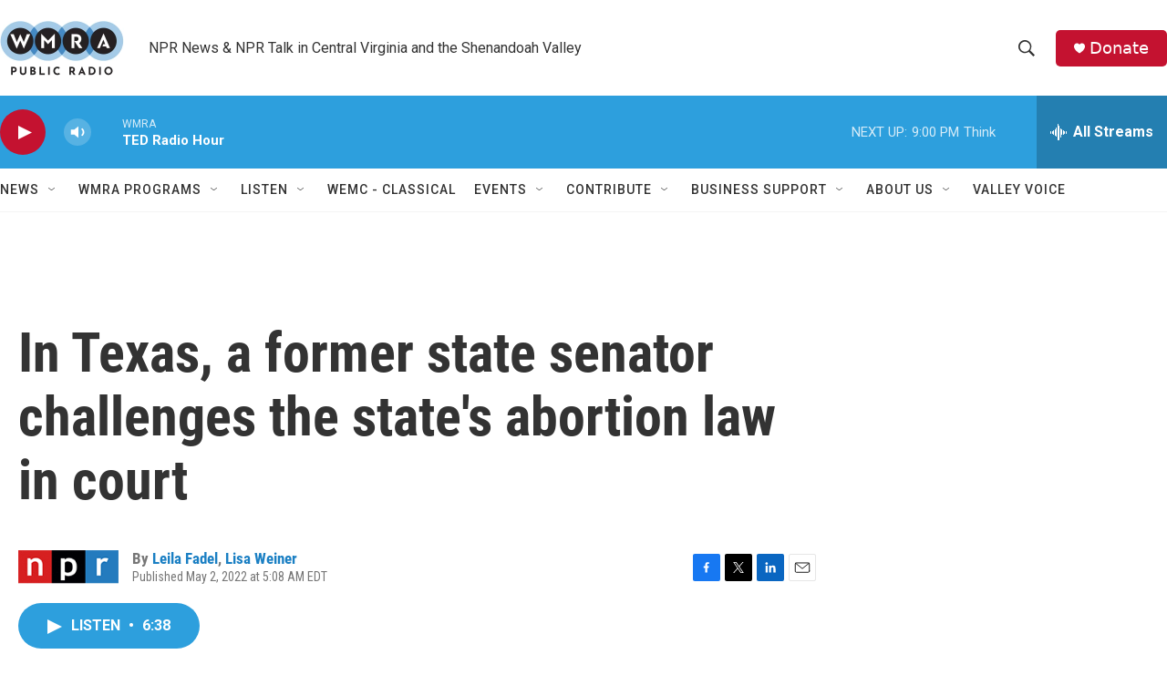

--- FILE ---
content_type: text/html; charset=utf-8
request_url: https://www.google.com/recaptcha/api2/aframe
body_size: 268
content:
<!DOCTYPE HTML><html><head><meta http-equiv="content-type" content="text/html; charset=UTF-8"></head><body><script nonce="hTTyJ7n0zExbqRUy-imZZw">/** Anti-fraud and anti-abuse applications only. See google.com/recaptcha */ try{var clients={'sodar':'https://pagead2.googlesyndication.com/pagead/sodar?'};window.addEventListener("message",function(a){try{if(a.source===window.parent){var b=JSON.parse(a.data);var c=clients[b['id']];if(c){var d=document.createElement('img');d.src=c+b['params']+'&rc='+(localStorage.getItem("rc::a")?sessionStorage.getItem("rc::b"):"");window.document.body.appendChild(d);sessionStorage.setItem("rc::e",parseInt(sessionStorage.getItem("rc::e")||0)+1);localStorage.setItem("rc::h",'1769477402389');}}}catch(b){}});window.parent.postMessage("_grecaptcha_ready", "*");}catch(b){}</script></body></html>